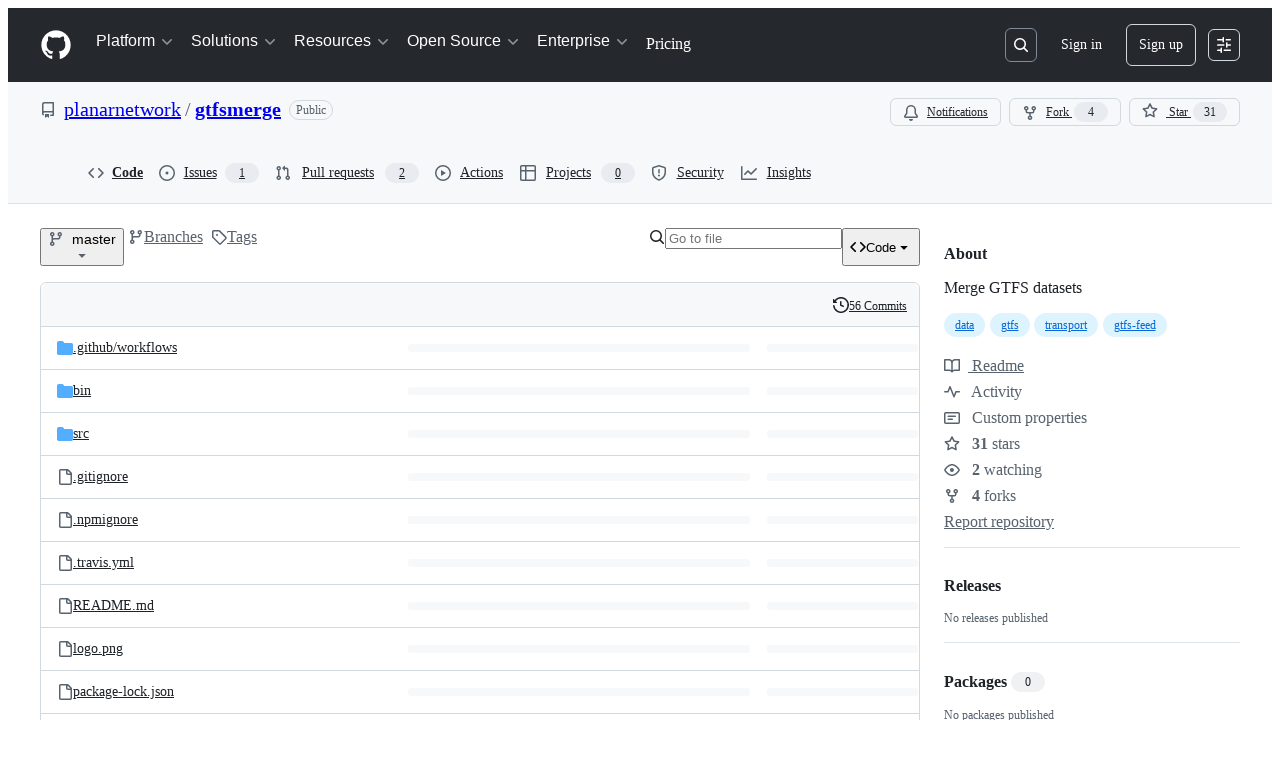

--- FILE ---
content_type: image/svg+xml;charset=utf-8
request_url: https://camo.githubusercontent.com/f3d2a4344bbe8b4586e8492bb1e0f173faec87103a9d57e0fcddc194a81609b3/68747470733a2f2f696d672e736869656c64732e696f2f6e706d2f762f677466736d657267652e7376673f7374796c653d666c61742d737175617265
body_size: -112
content:
<svg xmlns="http://www.w3.org/2000/svg" width="80" height="20" role="img" aria-label="npm: v2.1.1"><title>npm: v2.1.1</title><g shape-rendering="crispEdges"><rect width="35" height="20" fill="#555"/><rect x="35" width="45" height="20" fill="#007ec6"/></g><g fill="#fff" text-anchor="middle" font-family="Verdana,Geneva,DejaVu Sans,sans-serif" text-rendering="geometricPrecision" font-size="110"><text x="185" y="140" transform="scale(.1)" fill="#fff" textLength="250">npm</text><text x="565" y="140" transform="scale(.1)" fill="#fff" textLength="350">v2.1.1</text></g></svg>

--- FILE ---
content_type: application/javascript
request_url: https://github.githubassets.com/assets/94643-500a1ce728f1.js
body_size: 7372
content:
"use strict";(globalThis.webpackChunk_github_ui_github_ui=globalThis.webpackChunk_github_ui_github_ui||[]).push([[94643],{53419:(t,e,i)=>{let s;i.d(e,{BI:()=>m,Ti:()=>y,lA:()=>d,sX:()=>p});var a=i(70837),n=i(18679),r=i(82075),l=i(82518);let{getItem:o}=(0,r.A)("localStorage"),h="dimension_",u=["utm_source","utm_medium","utm_campaign","utm_term","utm_content","scid"];try{let t=(0,a.O)("octolytics");delete t.baseContext,s=new n.s(t)}catch{}function c(t){let e=(0,a.O)("octolytics").baseContext||{};if(e)for(let[t,i]of(delete e.app_id,delete e.event_url,delete e.host,Object.entries(e)))t.startsWith(h)&&(e[t.replace(h,"")]=i,delete e[t]);let i=document.querySelector("meta[name=visitor-payload]");for(let[t,s]of(i&&Object.assign(e,JSON.parse(atob(i.content))),new URLSearchParams(window.location.search)))u.includes(t.toLowerCase())&&(e[t]=s);return e.staff=(0,l.Xl)().toString(),Object.assign(e,t)}function d(t){s?.sendPageView(c(t))}function p(){return document.head?.querySelector('meta[name="current-catalog-service"]')?.content}function m(t,e={}){let i=p(),a=i?{service:i}:{};for(let[t,i]of Object.entries(e))null!=i&&(a[t]=`${i}`);s&&(c(a),s.sendEvent(t||"unknown",c(a)))}function y(t){return Object.fromEntries(Object.entries(t).map(([t,e])=>[t,JSON.stringify(e)]))}},73855:(t,e,i)=>{i.d(e,{CN:()=>SearchItem,P$:()=>QueryEvent,VJ:()=>h,dS:()=>FetchDataEvent,k8:()=>n,m4:()=>l,nM:()=>r,o7:()=>a,qi:()=>FilterItem,yk:()=>o});var s=i(50467);let a={DIRECTORY:"Search in this directory",ORG:"Search in this organization",OWNER:"Search in this owner",REPO:"Search in this repository",ENTERPRISE:"Search in this enterprise",GITHUB:"Search all of GitHub",GENERAL:"Submit search",COMMAND:"Run command",COPILOT_CHAT:"Start a new Copilot thread",COPILOT_SEARCH:"Search with Copilot",EXPLORE:"Learn More",DEFAULT:"Jump to"},n="Autocomplete";let FilterItem=class FilterItem extends Event{constructor({filter:t,value:e,name:i="",description:a="",inlineDescription:n=!1,priority:r=1/0,icon:l,avatar:o,action:h}){super("filter-item"),(0,s._)(this,"name",void 0),(0,s._)(this,"filter",void 0),(0,s._)(this,"value",void 0),(0,s._)(this,"description",void 0),(0,s._)(this,"inlineDescription",!1),(0,s._)(this,"action",void 0),(0,s._)(this,"priority",void 0),(0,s._)(this,"icon",void 0),(0,s._)(this,"avatar",void 0),this.filter=t,this.value=e,this.name=i,this.description=a,this.inlineDescription=n,this.priority=r,this.icon=l,this.avatar=o,this.action=h}};function r(t){return t instanceof Object}let l={Apps:"apps",Archived:"archived",Book:"book",Bookmark:"bookmark",Branch:"branch",Calendar:"calendar",Circle:"circle",Code:"code",CodeReview:"code-review",CodeSquare:"code-square",Comment:"comment",CommentDiscussion:"comment-discussion",Copilot:"copilot",CopilotError:"copilot-error",Codespaces:"codespaces",CreditCard:"credit-card",Default:"default",DeviceDesktop:"device-desktop",DeviceMobile:"device-mobile",Discussion:"discussion",Draft:"draft",FileCode:"file-code",Filter:"filter",Forbidden:"forbidden",Gift:"gift",Globe:"globe",Heart:"heart",History:"history",Issue:"issue",IssueOpened:"issue-opened",IssueClosed:"issueClosed",Iterations:"iterations",Mention:"mention",Merged:"merged",Milestone:"milestone",No:"no",Not:"not",Organization:"organization",Package:"package",Pencil:"pencil",Person:"person",Play:"play",PlusCircle:"plus-circle",Project:"project",PullRequest:"pullRequest",Question:"question",Reaction:"reaction",Repo:"repo",Rocket:"rocket",Search:"search",Server:"server",ShieldCheck:"shield-check",SingleSelect:"single-select",Sort:"sort",Tag:"tag",Team:"team",Telescope:"telescope",Trash:"trash",Workflow:"workflow"},o={Entity:"--color-prettylights-syntax-entity",Constant:"--color-prettylights-syntax-constant",Keyword:"--color-prettylights-syntax-keyword",Variable:"--color-prettylights-syntax-variable",String:"--color-prettylights-syntax-string"};let SearchItem=class SearchItem extends Event{constructor({id:t,priority:e,value:i,action:a,description:n="",icon:r,scope:l="DEFAULT",prefixText:o,prefixColor:h,isFallbackSuggestion:u,isUpdate:c}){super(c?"update-item":"search-item"),(0,s._)(this,"id",void 0),(0,s._)(this,"priority",void 0),(0,s._)(this,"value",void 0),(0,s._)(this,"action",void 0),(0,s._)(this,"description",void 0),(0,s._)(this,"icon",void 0),(0,s._)(this,"scope",void 0),(0,s._)(this,"prefixText",void 0),(0,s._)(this,"prefixColor",void 0),(0,s._)(this,"isFallbackSuggestion",void 0),this.id=t,this.priority=e,this.value=i,this.prefixText=o,this.prefixColor=h,this.action=a,this.description=n,this.icon=r,this.scope=l,this.isFallbackSuggestion=u||!1}};let h={Normal:"normal",Entity:"entity",Constant:"constant",FilterValue:"filter-value"};let FetchDataEvent=class FetchDataEvent extends Event{constructor(t){super("fetch-data"),(0,s._)(this,"fetchPromise",void 0),this.fetchPromise=t}};let QueryEvent=class QueryEvent extends Event{toString(){return this.rawQuery}constructor(t,e,i){super("query"),(0,s._)(this,"parsedQuery",void 0),(0,s._)(this,"rawQuery",void 0),(0,s._)(this,"parsedMetadata",void 0),this.parsedQuery=t,this.rawQuery=e,this.parsedMetadata=i}};Event},76999:(t,e,i)=>{i.d(e,{XX:()=>s.XX,_3:()=>s._3,qy:()=>s.qy});var s=i(31143)},94643:(t,e,i)=>{i.d(e,{CN:()=>m.CN,MK:()=>QueryBuilderElement,dS:()=>m.dS,m4:()=>m.m4,qi:()=>m.qi});var s=i(35750),a=i(18150),n=i(85242),r=i(88243),l=i(16213),o=i(50467),h=i(31635),u=i(39595),c=i(35908),d=i(53419),p=i(76999),m=i(73855);let FeedbackEvent=class FeedbackEvent extends Event{constructor(t,e,i){super("query-builder-feedback",{bubbles:!0,cancelable:!0}),(0,o._)(this,"key",void 0),(0,o._)(this,"text",void 0),(0,o._)(this,"data",void 0),this.key=t,this.text=e,this.data=i}};let y=(t,e)=>t.priority-e.priority;var v=new WeakMap,_=new WeakMap,f=new WeakMap,g=new WeakMap,b=new WeakMap,w=new WeakMap,$=new WeakMap,L=new WeakMap,I=new WeakMap,C=new WeakMap,A=new WeakMap,k=new WeakMap,E=new WeakMap,q=new WeakMap,S=new WeakMap,x=new WeakMap,W=new WeakMap,M=new WeakMap,F=new WeakMap,B=new WeakMap,P=new WeakMap,T=new WeakMap,Q=new WeakSet,O=new WeakMap,R=new WeakMap,V=new WeakSet,D=new WeakSet,N=new WeakSet,z=new WeakSet,j=new WeakSet,J=new WeakSet,U=new WeakSet,X=new WeakSet,K=new WeakSet,H=new WeakSet,G=new WeakSet,Y=new WeakSet,Z=new WeakSet;let QueryBuilderElement=class QueryBuilderElement extends HTMLElement{get input(){return(0,u.FB)(this,"input")}get styledInputContent(){return(0,u.FB)(this,"styledInputContent")}get styledInputContainer(){return(0,u.FB)(this,"styledInputContainer")}get styledInput(){return(0,u.FB)(this,"styledInput")}get overlay(){return(0,u.FB)(this,"overlay")}get sizer(){return(0,u.FB)(this,"sizer")}get clearButton(){return(0,u.FB)(this,"clearButton")}get resultsList(){return(0,u.FB)(this,"resultsList")}get screenReaderFeedback(){return(0,u.FB)(this,"screenReaderFeedback")}get query(){return this.input.value}get i18n(){return{suggestion:"suggestion",suggestions:"suggestions",clear_search:"Input cleared."}}navigate(t){let e=t?.target?.closest("li"),i=(0,r._)(this,Q,tt).call(this,e);i&&((0,d.BI)("query-builder-element.click",{url:i}),this.dispatchEvent(new CustomEvent("query-builder:navigate",{bubbles:!0,detail:{url:i}})),t instanceof MouseEvent&&(t.metaKey||t.ctrlKey)?window.open(i):window.location.href=i)}get closed(){return this.overlay&&this.overlay.hasAttribute("hidden")}set closed(t){if(t)this.closed||(this.overlay&&(this.overlay.hidden=!0),this.input.setAttribute("aria-expanded","false"),(0,s._)(this,v)?.clearSelection());else{if(!this.closed)return;this.overlay&&(this.overlay.hidden=!1),this.input.setAttribute("aria-expanded","true")}}show(){this.closed=!1,this.overlay?.scrollIntoView?.({behavior:"smooth",block:"nearest"})}hide(){"false"===this.resultsList.getAttribute("data-persist-list")&&(this.closed=!0)}initialize(t,e){for(let i of(this.parser=t,(0,n._)(this,T,!0),(0,n._)(this,B,!0),e))this.attachProvider(i);(0,n._)(this,B,!1),(0,n._)(this,g,e.reduce((t,e)=>({...t,[e.value]:e}),{}))}detachElementDefinitionReadyForProviders(){this.removeEventListener("query-builder:ready-to-request-provider",this.elementDefinitionReadyForProviders)}connectedCallback(){(0,s._)(this,w)?.abort();let{signal:t}=(0,n._)(this,w,new AbortController);t.addEventListener("abort",()=>{(0,n._)(this,g,{})}),(0,n._)(this,E,this.input.getAttribute("id")),this.hasAttribute("defer-request-providers")||(document.addEventListener("query-builder:ready-to-request-provider",this.elementDefinitionReadyForProviders,!0),this.readyForRequestProviders())}readyForRequestProviders(){(0,r._)(this,Z,tp).call(this)>0&&(0,s._)(this,P)||((0,n._)(this,v,(0,s._)(this,v)||new c.A(this.input,this.resultsList,{tabInsertsSuggestions:!1})),this.requestProviders())}async requestProviders(){(0,n._)(this,P,!0),await Promise.resolve(),(0,n._)(this,B,!0),this.dispatchEvent(new Event("query-builder:request-provider",{bubbles:!0})),(0,n._)(this,B,!1),(0,n._)(this,S,new Map);let t=this.parseInputValue();this.styleInputText(t),this.toggleClearButtonVisibility()}parseInputValue(){return this.parsedMetadata=this.parser.parse(this.input.value,this.input.selectionStart||0),this.parser.flatten(this.parsedMetadata)}attachProvider(t){if(!(0,s._)(this,w))return;let{signal:e}=(0,s._)(this,w);if(!(0,s._)(this,B))throw Error("Can't attach providers after the query builder has been connected");(0,s._)(this,g)[t.value]||((0,s._)(this,g)[t.value]=t,"filter"===t.type?((0,s._)(this,b).add(t.value),t.addEventListener("filter-item",e=>{(0,s._)(this,O).call(this,(0,s._)(this,k),t),(0,s._)(this,k).get(t)?.push(e),(0,r._)(this,V,te).call(this)},{signal:e}),t.addEventListener("show",()=>{(0,s._)(this,A).add(t),(0,r._)(this,V,te).call(this)},{signal:e}),t.addEventListener("fetch-data",async t=>{let e=new Promise(t=>setTimeout(t,(0,s._)(this,M)));(0,n._)(this,F,Promise.race([Promise.all([(0,s._)(this,F),t.fetchPromise]),e]));let i=(0,s._)(this,F);try{await i}catch(t){if("AbortError"!==t.name)throw(0,n._)(this,F,!1),t}i===(0,s._)(this,F)&&((0,n._)(this,F,!1),(0,r._)(this,V,te).call(this),this.updateVisibility())},{signal:e})):(t.addEventListener("fetch-data",async e=>{(0,s._)(this,C).delete(t),await e.fetchPromise,(0,s._)(this,L).set(t,(0,s._)(this,I).get(t)||[]),(0,s._)(this,I).delete(t),(0,r._)(this,V,te).call(this)}),t.addEventListener("search-item",e=>{(0,s._)(this,O).call(this,(0,s._)(this,L),t),(0,s._)(this,I).has(t)?(0,s._)(this,I).get(t)?.push(e):((0,s._)(this,C).has(t)&&((0,s._)(this,L).set(t,[]),(0,s._)(this,C).delete(t)),(0,s._)(this,L).get(t)?.push(e),(0,r._)(this,V,te).call(this))},{signal:e}),t.addEventListener("update-item",e=>{let i=(0,s._)(this,L).get(t);if(!i)return;let a=i.findIndex(t=>t.id===e.id);a<0||(i[a]=e,(0,r._)(this,V,te).call(this))},{signal:e})))}disconnectedCallback(){(0,s._)(this,w)?.abort()}comboboxCommit(t){let e=t.target,i=e?.getAttribute("data-type"),s=e?.getAttribute("data-value")||"",a=e?.getAttribute("data-replace-query-with")||"",n=parseInt(e?.getAttribute("data-move-caret-to")||"0")||0,r=this.parseInputValue();if("url-result"===i);else if("filter-result"===i)r.pop(),r.push({type:"filter",filter:s,value:""});else if("command-result"===i){let t=e.getAttribute("data-command-name")||"",i=JSON.parse(e.getAttribute("data-command-payload")||"{}");this.dispatchEvent(new CustomEvent(t,{detail:i}))}else if("query-result"===i)if(a)this.input.value=a,this.input.focus(),r=void 0;else{let t=this.parser.flatten(this.parser.parse(s,0));r.push(...t),r.push({type:"text",value:""})}else"filter-item"===i&&(a?(this.input.value=a,this.input.focus(),r=void 0):this.addSelectedItemToFilter(s,r));if(this.parseQuery(r),a){let t=-1===n?this.input.value.length:n;this.input.setSelectionRange(t,t)}this.input.removeAttribute("aria-activedescendant")}addSelectedItemToFilter(t,e){let i=/\s/.test(t),s=e.pop();if(s?.type==="filter"){let a=s.value.split(",");a.pop(),a.push(i?`"${t}"`:t),e.push({type:"filter",filter:s?.filter,value:a.join(",")}),e.push({type:"text",value:""})}else s&&e.push(s)}async inputChange(){await this.parseQuery()}inputBlur(){(clearTimeout(this.focusTimeout),(0,s._)(this,_))?(0,n._)(this,_,!1):(this.styledInput.classList.remove((0,s._)(this,q)),this.input.removeAttribute("aria-activedescendant"),this.hide())}resultsMousedown(){(0,n._)(this,_,!0)}async inputFocus(){this.styledInput.classList.add((0,s._)(this,q)),this.readyForRequestProviders(),(0,s._)(this,v).start();let t=this.input.value;this.lastParsedQuery&&this.lastParsedQuery===this.input.value||await this.parseQuery(),this.closed&&this.input.value===t&&this.input.setSelectionRange(0,this.input.value.length),this.focusTimeout?clearTimeout(this.focusTimeout):this.focusTimeout=setTimeout(()=>{this.input.focus()},this.FOCUS_TIMEOUT_VALUE)}moveCaretToEndOfInput(){this.input.setSelectionRange(this.input.value.length,this.input.value.length)}hasFocus(){return this.styledInput.classList.contains((0,s._)(this,q))}inputKeydown(t){let e=t.key;if("Escape"===e)this.hide();else if("Enter"===e){let e=this.resultsList.querySelector('[aria-selected="true"], [data-combobox-option-default="true"]');if(!e||"true"===e.getAttribute("aria-disabled"))return;let i=(0,r._)(this,Q,tt).call(this,e);if(!i)return;t.ctrlKey||t.metaKey?window.open(i):window.location.href=i}}inputSubmit(){this.hide()}clearButtonFocus(t){let e=t.relatedTarget;e&&e===this.input&&this.show()}clearButtonBlur(){this.hide()}toggleClearButtonVisibility(){if(this.clearButton)if(""!==this.input.value){if(!1===this.clearButton.hidden)return;this.clearButton.hidden=!1}else this.clearButton.hidden=!0}updateVisibility(){this.hasFocus()&&((0,s._)(this,k).size>0||(0,s._)(this,L).size>0||(0,s._)(this,A).size>0?this.show():(0,s._)(this,F)||this.hide())}getLeadingVisual(t,e){if(e){let t="org"===e.type?"avatar avatar-1 avatar-small":"avatar avatar-1 avatar-small circle";return(0,p.qy)`<img src="${e.url}" alt="" role="presentation" class="${t}" />`}if(t&&(0,m.nM)(t))return(0,p.qy)([t.html]);let i=document.getElementById(`${t}-icon`);return(0,p.qy)([i?.innerHTML])}updateScreenReaderFeedback(t){let e=new FeedbackEvent("NEW_RESULTS",t,{});this.dispatchEvent(e),this.screenReaderFeedback.textContent=e.text}async clear(){this.dispatchEvent(new CustomEvent("query-builder:clear",{bubbles:!0,cancelable:!0}))&&await this.clearInput()}async clearInput({focusInput:t=!0}={}){await this.parseQuery([],t),(0,n._)(this,f,!0)}async parseQuery(t,e=!0){(0,s._)(this,$)?.abort();let{signal:i}=(0,n._)(this,$,new AbortController);if(t){let e=t.map(t=>"filter"===t.type?`${t.filter}:${t.value}`:t.value).join((0,s._)(this,T)?"":" "),i=Object.getOwnPropertyDescriptor(Object.getPrototypeOf(this.input),"value")?.set;i?i?.call(this.input,e):this.input.value=e,this.input.dispatchEvent(new Event("change",{bubbles:!0}))}else t=this.parseInputValue();if(this.lastParsedQuery=this.input.value,await new Promise(t=>requestAnimationFrame(t)),i.aborted||(this.styleInputText(t),e&&this.input.focus(),await new Promise(t=>setTimeout(t,100)),i.aborted))return;for(let t of(0,s._)(this,L).keys())(0,s._)(this,C).add(t);(0,s._)(this,k).clear(),(0,s._)(this,A).clear();let a=new m.P$(t,this.input.value,this.parsedMetadata);this.dispatchEvent(a);let l=!1;for(let t of(0,s._)(this,C).keys())(0,s._)(this,L).delete(t),(0,s._)(this,C).delete(t),l=!0;l&&(0,r._)(this,V,te).call(this),this.updateVisibility()}styleInputText(t){(0,r._)(this,G,tc).call(this,this.input.value);let e=document.createDocumentFragment();for(let i of t){let t=document.createElement("span"),a=document.createElement("span");a.textContent=" ";let n=!(0,s._)(this,T);if("filter"===i.type){let{filter:e,value:s}=i,r=document.createElement("span");t.setAttribute("data-type","filter-expression"),r.setAttribute("data-type","filter"),r.textContent=e;let l=document.createElement("span");l.textContent=this.filterKey;let o=document.createElement("span");o.setAttribute("data-type","filter-value"),o.textContent=s,t.appendChild(r),t.appendChild(l),t.appendChild(o),n&&t.appendChild(a)}else n?t.textContent=`${i.value} `:t.textContent=i.value,i.style===m.VJ.Constant?t.classList.add("qb-constant"):i.style===m.VJ.Entity?t.classList.add("qb-entity"):i.style===m.VJ.FilterValue&&t.classList.add("qb-filter-value");e.append(t),(0,r._)(this,Y,td).call(this)}this.styledInputContent.replaceChildren(e)}constructor(...t){super(...t),(0,l._)(this,Q),(0,l._)(this,V),(0,l._)(this,D),(0,l._)(this,N),(0,l._)(this,z),(0,l._)(this,j),(0,l._)(this,J),(0,l._)(this,U),(0,l._)(this,X),(0,l._)(this,K),(0,l._)(this,H),(0,l._)(this,G),(0,l._)(this,Y),(0,l._)(this,Z),(0,a._)(this,v,{writable:!0,value:void 0}),(0,a._)(this,_,{writable:!0,value:!1}),(0,a._)(this,f,{writable:!0,value:!1}),(0,a._)(this,g,{writable:!0,value:{}}),(0,a._)(this,b,{writable:!0,value:new Set}),(0,a._)(this,w,{writable:!0,value:null}),(0,a._)(this,$,{writable:!0,value:null}),(0,a._)(this,L,{writable:!0,value:new Map}),(0,a._)(this,I,{writable:!0,value:new Map}),(0,a._)(this,C,{writable:!0,value:new Set}),(0,a._)(this,A,{writable:!0,value:new Set}),(0,a._)(this,k,{writable:!0,value:new Map}),(0,a._)(this,E,{writable:!0,value:void 0}),(0,a._)(this,q,{writable:!0,value:"QueryBuilder-focus"}),(0,a._)(this,S,{writable:!0,value:new Map}),(0,a._)(this,x,{writable:!0,value:new Map}),(0,a._)(this,W,{writable:!0,value:150}),(0,a._)(this,M,{writable:!0,value:3e3}),(0,a._)(this,F,{writable:!0,value:!1}),(0,a._)(this,B,{writable:!0,value:!1}),(0,a._)(this,P,{writable:!0,value:!1}),(0,o._)(this,"parser",{parse:(0,r._)(this,H,tu).bind(this),flatten:t=>t}),(0,o._)(this,"parsedMetadata",void 0),(0,o._)(this,"renderSingularItemNames",!1),(0,a._)(this,T,{writable:!0,value:!1}),(0,o._)(this,"lastParsedQuery",void 0),(0,o._)(this,"FOCUS_TIMEOUT_VALUE",100),(0,o._)(this,"minWidth",300),(0,o._)(this,"elementDefinitionReadyForProviders",t=>{t.detail.id===(0,s._)(this,E)&&(this.readyForRequestProviders(),t.stopImmediatePropagation())}),(0,a._)(this,O,{writable:!0,value:(t,e)=>{t.has(e)||t.set(e,[])}}),(0,a._)(this,R,{writable:!0,value:!1})}};function tt(t){if(!t)return;let e=t.getAttribute("id");if(e)return(0,s._)(this,x).get(e)}function te(){(0,s._)(this,R)||((0,n._)(this,R,!0),this.toggleClearButtonVisibility(),(0,n._)(this,R,!1),(0,r._)(this,z,ta).call(this))}function ti(){if(0!==(0,s._)(this,A).size)return(0,p.qy)`<li role="presentation" class="ActionList-sectionDivider">
      <h3 role="presentation" class="ActionList-sectionDivider-title p-2 text-left" aria-hidden="true">
        Suggested filters
      </h3>
      <ul role="presentation">
        ${[...(0,s._)(this,A)].sort(y).map(t=>(0,r._)(this,X,to).call(this,t))}
      </ul>
    </li>`}function ts(t,e=!1){let i=[],a=this.parseInputValue().at(-1);if("filter"===t.type?t.manuallyDetermineFilterEligibility?i=(0,s._)(this,k).get(t)?.sort(y).map(t=>(0,r._)(this,K,th).call(this,t))||[]:a?.type==="filter"&&(i=(0,s._)(this,k).get(t)?.filter(t=>t.filter===a.filter).sort(y).map(t=>(0,r._)(this,K,th).call(this,t))||[]):i=[...(0,s._)(this,L).get(t)||[]].filter(t=>t.isFallbackSuggestion===e).sort(y).map(t=>(0,r._)(this,J,tr).call(this,t)),i.length)if(""===t.name)return(0,p.qy)`<li role="presentation" class="ActionList-sectionDivider">
        <ul role="presentation">
          ${i}
        </ul>
      </li>`;else return(0,p.qy)`<li role="presentation" class="ActionList-sectionDivider">
        <h3
          role="presentation"
          class="ActionList-sectionDivider-title QueryBuilder-sectionTitle p-2 text-left"
          aria-hidden="true"
        >
          ${t.name}
        </h3>
        <ul role="presentation">
          ${i}
        </ul>
      </li>`}function ta(){let t;(0,s._)(this,x).clear();let e=Object.values((0,s._)(this,g)).sort((t,e)=>t.priority-e.priority).map(t=>(0,r._)(this,N,ts).call(this,t)).filter(t=>void 0!==t);(0,s._)(this,F)||0!==e.length||(e=Object.values((0,s._)(this,g)).sort((t,e)=>t.priority-e.priority).map(t=>(0,r._)(this,N,ts).call(this,t,!0)).filter(t=>void 0!==t));let i=(0,r._)(this,D,ti).call(this);i&&e.push(i),0===e.length?(0,s._)(this,F)||(this.resultsList.textContent="",(0,p.XX)((0,p.qy)``,this.resultsList)):(0,p.XX)((0,p.qy)`${e.map((t,i)=>i===e.length-1?t:(0,p.qy)`${t}
                <li aria-hidden="true" class="ActionList-sectionDivider"></li>`)}`,this.resultsList);let a=this.resultsList.querySelectorAll('[role="option"]').length,l=1===a?this.i18n.suggestion:this.i18n.suggestions;t=`${a} ${l}.`,(0,s._)(this,f)&&(t=`${this.i18n.clear_search} ${t}`,(0,n._)(this,f,!1)),this.screenReaderFeedback.textContent===t&&(t+="\xa0"),setTimeout(()=>this.updateScreenReaderFeedback(t),(0,s._)(this,W))}function tn(t){if(t)return t.replace(/\s/g,"-").toLowerCase()}function tr({value:t,prefixText:e,prefixColor:i,target:a,action:n,description:l,icon:o,scope:h}){if("url"in n){let u="GENERAL"===h?`${m.o7[h]}`:`jump to this ${a.singularItemName}`,c=l?`, ${l}`:"",d=`${e?`${e} `:""}${t}${c}, ${u}`,y=`${(0,s._)(this,E)||"search-item"}-result-${(0,r._)(this,j,tn).call(this,t)}`;(0,s._)(this,x).set(y,n.url);let v=null;return e&&(v=(0,p.qy)`
          <span>
            <div class="d-inline-flex position-relative">
              <div
                class="position-absolute rounded-1 flex-items-stretch height-full width-full"
                style="opacity: 0.1; background-color: var(${i})"
              ></div>
              <div class="px-1" style="color: var(${i})">${e}</div>
            </div>
            ${(0,r._)(this,U,tl).call(this,t)}
          </span>
        `),(0,p.qy)`<li
        role="option"
        class="ActionListItem"
        data-type="url-result"
        id="${y}"
        data-value="${t}"
        aria-label="${d}"
        data-href="${n.url}"
        data-action="click:query-builder#navigate"
      >
        <span class="QueryBuilder-ListItem-link ActionListContent ActionListContent--visual16 QueryBuilder-ListItem">
          ${o?(0,p.qy)`<span id="${y}--leading" class="ActionListItem-visual ActionListItem-visual--leading">
                ${this.getLeadingVisual(o)}
              </span>`:null}
          <span class="ActionListItem-descriptionWrap">
            <span class="ActionListItem-label text-normal"> ${v||(0,r._)(this,U,tl).call(this,t)} </span>
            ${l?(0,p.qy)`<span class="ActionListItem-description">${l}</span>`:null}
          </span>

          <span aria-hidden="true" class="ActionListItem-description QueryBuilder-ListItem-trailing"
            >${m.o7[h]}</span
          >
        </span>
      </li>`}if("commandName"in n){let e=m.o7[h]||m.o7.COMMAND,i=l?`, ${l}`:"",a=`${t}${i}, ${e}`;return(0,p.qy)`<li
        role="option"
        class="ActionListItem"
        data-type="command-result"
        id="${(0,s._)(this,E)||"search-item"}-result-${(0,r._)(this,j,tn).call(this,t)}"
        data-value="${t}"
        data-command-name="${n.commandName}"
        data-command-payload="${JSON.stringify(n.data)}"
        aria-label="${a}"
      >
        <span class="ActionListContent ActionListContent--visual16 QueryBuilder-ListItem">
          ${o?(0,p.qy)`<span
                id="${(0,s._)(this,E)||"search-item"}-result-${(0,r._)(this,j,tn).call(this,t)}--leading"
                class="ActionListItem-visual ActionListItem-visual--leading"
              >
                ${this.getLeadingVisual(o)}
              </span>`:null}
          <span class="ActionListItem-descriptionWrap">
            <span class="ActionListItem-label text-normal"> ${(0,r._)(this,U,tl).call(this,t)} </span>
            ${l?(0,p.qy)`<span class="ActionListItem-description">${l}</span>`:null}
          </span>

          <span aria-hidden="true" class="ActionListItem-description QueryBuilder-ListItem-trailing"
            >${e}</span
          >
        </span>
      </li>`}{let e="",i=0;"replaceQueryWith"in n&&(e=n.replaceQueryWith,i=n.moveCaretTo);let a="query"in n?m.o7[h]:m.k8;return(0,p.qy)` <li
        role="option"
        class="ActionListItem"
        data-type="query-result"
        data-value="${t}"
        aria-label="${t}${l?`, ${l}`:""}"
        data-replace-query-with="${e}"
        data-move-caret-to="${i}"
        id="${(0,s._)(this,E)||"search-item"}-result-${(0,r._)(this,j,tn).call(this,t)}"
      >
        <span class="ActionListContent ActionListContent--visual16 QueryBuilder-ListItem">
          ${o?(0,p.qy)`<span
                id="${(0,s._)(this,E)||"search-item"}-result-${(0,r._)(this,j,tn).call(this,t)}--leading"
                class="ActionListItem-visual ActionListItem-visual--leading"
              >
                ${this.getLeadingVisual(o)}
              </span>`:null}
          <span class="ActionListItem-descriptionWrap">
            <span class="ActionListItem-label text-normal">${(0,r._)(this,U,tl).call(this,t)}</span>
            ${l?(0,p.qy)`<span class="ActionListItem-description">${l}</span>`:null}
          </span>

          ${(0,s._)(this,L).size>0?(0,p.qy)`<span aria-hidden="true" class="ActionListItem-description QueryBuilder-ListItem-trailing"
                >${a}</span
              >`:(0,p.qy)``}
        </span>
      </li>`}}function tl(t){let e=this.parser.flatten(this.parser.parse(t,0)),i=!(0,s._)(this,T),a=[];for(let t of e)if("filter"===t.type)a.push((0,p.qy)`<span>${t.filter}:</span
            ><span data-type="filter-value">${t.value}${i?" ":""}</span>`);else{let e="";t.style===m.VJ.Constant?e="qb-constant":t.style===m.VJ.Entity?e="qb-entity":t.style===m.VJ.FilterValue&&(e="qb-filter-value"),a.push((0,p.qy)`<span class="${e}">${t.value}${i?" ":""}</span>`)}return a}function to({singularItemName:t,icon:e,description:i,value:a}){let n=i?`, ${i}`:"",l=`${this.renderSingularItemNames?t:a}${n}`;return(0,p.qy)` <li
      role="option"
      class="ActionListItem"
      data-type="filter-result"
      data-value="${a}"
      id="${(0,s._)(this,E)||"filter"}-result-${(0,r._)(this,j,tn).call(this,a)}"
      aria-label="${l}, filter"
    >
      <span class="ActionListContent ActionListContent--visual16 QueryBuilder-ListItem">
        ${e?(0,p.qy)`<span
              id="${(0,s._)(this,E)||"filter"}-result-${(0,r._)(this,j,tn).call(this,a)}--leading"
              class="ActionListItem-visual ActionListItem-visual--leading"
            >
              ${this.getLeadingVisual(e)}
            </span>`:null}
        <span class="ActionListItem-descriptionWrap">
          <span class="ActionListItem-label text-normal">
            ${this.renderSingularItemNames?t:`${a}:`}
          </span>
          ${i?(0,p.qy)`<span class="ActionListItem-description">${i}</span>`:null}
        </span>

        ${(0,s._)(this,L).size>0?(0,p.qy)`<span aria-hidden="true" class="ActionListItem-description QueryBuilder-ListItem-trailing"
              >${m.k8}</span
            >`:(0,p.qy)``}
      </span>
    </li>`}function th({name:t,value:e,target:i,icon:a,avatar:n,description:l,inlineDescription:o,action:h}){let u=t&&t.length>0?t:e,c=l?`, ${l}`:"",d=i.singularItemName?`${u}${c}, autocomplete this ${i.singularItemName}`:`${u}${c}, ${i.name}`,y="",v=0;return h&&"replaceQueryWith"in h&&(y=h.replaceQueryWith,v=h.moveCaretTo),(0,p.qy)` <li
      role="option"
      class="ActionListItem"
      data-type="filter-item"
      data-replace-query-with="${y}"
      data-move-caret-to="${v}"
      data-value="${e}"
      id="${(0,s._)(this,E)||"filter-item"}-result-${(0,r._)(this,j,tn).call(this,e)}"
      aria-label="${d}"
    >
      <span class="ActionListContent ActionListContent--visual16 QueryBuilder-ListItem">
        ${a?(0,p.qy)`<span
              id="${(0,s._)(this,E)||"filter-item"}-result-${(0,r._)(this,j,tn).call(this,e)}--leading"
              class="ActionListItem-visual ActionListItem-visual--leading"
            >
              ${this.getLeadingVisual(a,n)}
            </span>`:null}
        <span class="${o?"ActionListItem-descriptionWrap-inline":"ActionListItem-descriptionWrap"}">
          <span class="ActionListItem-label text-normal">${u}</span>
          ${l?(0,p.qy)`<span class="ActionListItem-description">${l}</span>`:null}
        </span>

        ${(0,s._)(this,L).size>0?(0,p.qy)`<span aria-hidden="true" class="ActionListItem-description QueryBuilder-ListItem-trailing"
              >${m.k8}</span
            >`:(0,p.qy)``}
      </span>
    </li>`}function tu(t){let e=(0,s._)(this,S).get(t);if(e)return e.slice();{let e=[];for(let i of t.split(/\s(?=(?:[^"]*"[^"]*")*[^"]*$)/g)){let t=i.indexOf(this.filterKey);if(t>0){let a=i.substring(0,t),n=i.substring(t+1);e.push((0,s._)(this,b).has(a)?{type:"filter",filter:a,value:n}:{type:"text",value:i})}else e.push({type:"text",value:i})}return(0,s._)(this,S).set(t,[...e]),e}}function tc(t){if(this.sizer.textContent="",null!==this.input.selectionStart&&this.input.selectionStart===this.input.selectionEnd){let e=this.input.selectionStart,i=document.createElement("span");this.sizer.append(t.substring(0,e),i,t.substring(e))}else this.sizer.textContent=t}function td(){let t=this.minWidth;requestAnimationFrame(()=>{let e=this.sizer.querySelector("span");e&&(e.offsetLeft<this.styledInputContainer.scrollLeft?this.styledInputContainer.scrollLeft=e.offsetLeft-t:e.offsetLeft>this.styledInputContainer.scrollLeft+this.styledInputContainer.clientWidth&&(this.styledInputContainer.scrollLeft=e.offsetLeft-this.styledInputContainer.clientWidth+t));let i=Math.max(this.sizer.scrollWidth+2,2*(""===this.input.value),t);this.input.style.width=`${i}px`})}function tp(){return Object.keys((0,s._)(this,g)).length}(0,h.Cg)([u.CF],QueryBuilderElement.prototype,"filterKey",void 0),(0,h.Cg)([u.CF],QueryBuilderElement.prototype,"minWidth",void 0),QueryBuilderElement=(0,h.Cg)([u.p_],QueryBuilderElement)}}]);
//# sourceMappingURL=94643-e1d52e600270.js.map

--- FILE ---
content_type: application/javascript
request_url: https://github.githubassets.com/assets/77601-c7fa077e6511.js
body_size: 3782
content:
"use strict";(globalThis.webpackChunk_github_ui_github_ui=globalThis.webpackChunk_github_ui_github_ui||[]).push([[16481,26957,38862,42047,49338,50767,61243,64428,71719,73148,77251,77601,83624,94100],{18679:(e,t,n)=>{n.d(t,{s:()=>AnalyticsClient});let r=["utm_source","utm_medium","utm_campaign","utm_term","utm_content","scid"];var i=n(36301);let AnalyticsClient=class AnalyticsClient{constructor(e){this.options=e}get collectorUrl(){return this.options.collectorUrl}get clientId(){return this.options.clientId?this.options.clientId:(0,i.y)()}createEvent(e){return{page:location.href,title:document.title,context:{...this.options.baseContext,...function(){let e={};try{for(let[t,n]of new URLSearchParams(window.location.search)){let i=t.toLowerCase();r.includes(i)&&(e[i]=n)}return e}catch(e){return{}}}(),...e}}}sendPageView(e){let t=this.createEvent(e);this.send({page_views:[t]})}sendEvent(e,t){let n={...this.createEvent(t),type:e};this.send({events:[n]})}send({page_views:e,events:t}){let n=JSON.stringify({client_id:this.clientId,page_views:e,events:t,request_context:{referrer:function(){let e;try{e=window.top.document.referrer}catch(t){if(window.parent)try{e=window.parent.document.referrer}catch(e){}}return""===e&&(e=document.referrer),e}(),user_agent:navigator.userAgent,screen_resolution:function(){try{return`${screen.width}x${screen.height}`}catch(e){return"unknown"}}(),browser_resolution:function(){let e=0,t=0;try{return"number"==typeof window.innerWidth?(t=window.innerWidth,e=window.innerHeight):null!=document.documentElement&&null!=document.documentElement.clientWidth?(t=document.documentElement.clientWidth,e=document.documentElement.clientHeight):null!=document.body&&null!=document.body.clientWidth&&(t=document.body.clientWidth,e=document.body.clientHeight),`${t}x${e}`}catch(e){return"unknown"}}(),browser_languages:navigator.languages?navigator.languages.join(","):navigator.language||"",pixel_ratio:window.devicePixelRatio,timestamp:Date.now(),tz_seconds:-60*new Date().getTimezoneOffset()}});try{if(navigator.sendBeacon)return void navigator.sendBeacon(this.collectorUrl,n)}catch{}fetch(this.collectorUrl,{method:"POST",cache:"no-cache",headers:{"Content-Type":"application/json"},body:n,keepalive:!1})}}},31635:(e,t,n)=>{n.d(t,{AQ:()=>l,Cg:()=>i,Me:()=>c,N3:()=>o,Tt:()=>r,xN:()=>u});function r(e,t){var n={};for(var r in e)Object.prototype.hasOwnProperty.call(e,r)&&0>t.indexOf(r)&&(n[r]=e[r]);if(null!=e&&"function"==typeof Object.getOwnPropertySymbols)for(var i=0,r=Object.getOwnPropertySymbols(e);i<r.length;i++)0>t.indexOf(r[i])&&Object.prototype.propertyIsEnumerable.call(e,r[i])&&(n[r[i]]=e[r[i]]);return n}function i(e,t,n,r){var i,o=arguments.length,l=o<3?t:null===r?r=Object.getOwnPropertyDescriptor(t,n):r;if("object"==typeof Reflect&&"function"==typeof Reflect.decorate)l=Reflect.decorate(e,t,n,r);else for(var c=e.length-1;c>=0;c--)(i=e[c])&&(l=(o<3?i(l):o>3?i(t,n,l):i(t,n))||l);return o>3&&l&&Object.defineProperty(t,n,l),l}function o(e){return this instanceof o?(this.v=e,this):new o(e)}function l(e,t,n){if(!Symbol.asyncIterator)throw TypeError("Symbol.asyncIterator is not defined.");var r,i=n.apply(e,t||[]),l=[];return r=Object.create(("function"==typeof AsyncIterator?AsyncIterator:Object).prototype),c("next"),c("throw"),c("return",function(e){return function(t){return Promise.resolve(t).then(e,s)}}),r[Symbol.asyncIterator]=function(){return this},r;function c(e,t){i[e]&&(r[e]=function(t){return new Promise(function(n,r){l.push([e,t,n,r])>1||u(e,t)})},t&&(r[e]=t(r[e])))}function u(e,t){try{var n;(n=i[e](t)).value instanceof o?Promise.resolve(n.value.v).then(a,s):h(l[0][2],n)}catch(e){h(l[0][3],e)}}function a(e){u("next",e)}function s(e){u("throw",e)}function h(e,t){e(t),l.shift(),l.length&&u(l[0][0],l[0][1])}}function c(e){var t,n;return t={},r("next"),r("throw",function(e){throw e}),r("return"),t[Symbol.iterator]=function(){return this},t;function r(r,i){t[r]=e[r]?function(t){return(n=!n)?{value:o(e[r](t)),done:!1}:i?i(t):t}:i}}function u(e){if(!Symbol.asyncIterator)throw TypeError("Symbol.asyncIterator is not defined.");var t,n=e[Symbol.asyncIterator];return n?n.call(e):(e=function(e){var t="function"==typeof Symbol&&Symbol.iterator,n=t&&e[t],r=0;if(n)return n.call(e);if(e&&"number"==typeof e.length)return{next:function(){return e&&r>=e.length&&(e=void 0),{value:e&&e[r++],done:!e}}};throw TypeError(t?"Object is not iterable.":"Symbol.iterator is not defined.")}(e),t={},r("next"),r("throw"),r("return"),t[Symbol.asyncIterator]=function(){return this},t);function r(n){t[n]=e[n]&&function(t){return new Promise(function(r,i){var o,l,c;o=r,l=i,c=(t=e[n](t)).done,Promise.resolve(t.value).then(function(e){o({value:e,done:c})},l)})}}}"function"==typeof SuppressedError&&SuppressedError},50467:(e,t,n)=>{n.d(t,{_:()=>r});function r(e,t,n){return t in e?Object.defineProperty(e,t,{value:n,enumerable:!0,configurable:!0,writable:!0}):e[t]=n,e}},50515:(e,t,n)=>{n.d(t,{JC:()=>w,KK:()=>SequenceTracker,Vy:()=>l,ai:()=>g,rd:()=>s});let Leaf=class Leaf{constructor(e){this.children=[],this.parent=e}delete(e){let t=this.children.indexOf(e);return -1!==t&&(this.children=this.children.slice(0,t).concat(this.children.slice(t+1)),0===this.children.length&&this.parent.delete(this),!0)}add(e){return this.children.push(e),this}};let RadixTrie=class RadixTrie{constructor(e){this.parent=null,this.children={},this.parent=e||null}get(e){return this.children[e]}insert(e){let t=this;for(let n=0;n<e.length;n+=1){let r=e[n],i=t.get(r);if(n===e.length-1)return i instanceof RadixTrie&&(t.delete(i),i=null),i||(i=new Leaf(t),t.children[r]=i),i;i instanceof Leaf&&(i=null),i||(i=new RadixTrie(t),t.children[r]=i),t=i}return t}delete(e){for(let t in this.children)if(this.children[t]===e){let e=delete this.children[t];return 0===Object.keys(this.children).length&&this.parent&&this.parent.delete(this),e}return!1}};let r={"\xa1":"1","\u2122":"2","\xa3":"3","\xa2":"4","\u221E":"5","\xa7":"6","\xb6":"7","\u2022":"8","\xaa":"9","\xba":"0","\u2013":"-","\u2260":"=","\u2044":"!","\u20AC":"@","\u2039":"#","\u203A":"$",\uFB01:"%",\uFB02:"^","\u2021":"&","\xb0":"*","\xb7":"(","\u201A":")","\u2014":"_","\xb1":"+",\u0153:"q","\u2211":"w","\xae":"r","\u2020":"t","\xa5":"y","\xf8":"o",\u03C0:"p","\u201C":"[","\u2018":"]","\xab":"\\",\u0152:"Q","\u201E":"W","\xb4":"E","\u2030":"R",\u02C7:"T","\xc1":"Y","\xa8":"U",\u02C6:"I","\xd8":"O","\u220F":"P","\u201D":"{","\u2019":"}","\xbb":"|","\xe5":"a","\xdf":"s","\u2202":"d",\u0192:"f","\xa9":"g","\u02D9":"h","\u2206":"j","\u02DA":"k","\xac":"l","\u2026":";","\xe6":"'","\xc5":"A","\xcd":"S","\xce":"D","\xcf":"F","\u02DD":"G","\xd3":"H","\xd4":"J","\uF8FF":"K","\xd2":"L","\xda":":","\xc6":'"',\u03A9:"z","\u2248":"x","\xe7":"c","\u221A":"v","\u222B":"b","\xb5":"m","\u2264":",","\u2265":".","\xf7":"/","\xb8":"Z","\u02DB":"X","\xc7":"C","\u25CA":"V",\u0131:"B","\u02DC":"N","\xc2":"M","\xaf":"<","\u02D8":">","\xbf":"?"},i={"`":"~",1:"!",2:"@",3:"#",4:"$",5:"%",6:"^",7:"&",8:"*",9:"(",0:")","-":"_","=":"+","[":"{","]":"}","\\":"|",";":":","'":'"',",":"<",".":">","/":"?",q:"Q",w:"W",e:"E",r:"R",t:"T",y:"Y",u:"U",i:"I",o:"O",p:"P",a:"A",s:"S",d:"D",f:"F",g:"G",h:"H",j:"J",k:"K",l:"L",z:"Z",x:"X",c:"C",v:"V",b:"B",n:"N",m:"M"},o={" ":"Space","+":"Plus"};function l(e,t=navigator.platform){var n,u,s;let{ctrlKey:h,altKey:d,metaKey:f,shiftKey:p,key:m}=e,y=[];for(let[e,t]of[h,d,f,p].entries())t&&y.push(c[e]);if(!c.includes(m)){let e=y.includes("Alt")&&a.test(t)&&null!=(n=r[m])?n:m,l=y.includes("Shift")&&a.test(t)&&null!=(u=i[e])?u:e,c=null!=(s=o[l])?s:l;y.push(c)}return y.join("+")}let c=["Control","Alt","Meta","Shift"];function u(e,t){let n,r,i;{var o,l,c,u=(o=e,l=t,r="undefined"==typeof window?void 0:window,i=a.test(null!=(c=null!=l?l:null==r?void 0:r.navigator.platform)?c:"")?"Meta":"Control",n=o.replace("Mod",i));let s=u.split("+").pop(),h=[];for(let e of["Control","Alt","Meta","Shift"])u.includes(e)&&h.push(e);return s&&h.push(s),h.join("+")}}let a=/Mac|iPod|iPhone|iPad/i;let SequenceTracker=class SequenceTracker{constructor({onReset:e}={}){this._path=[],this.timer=null,this.onReset=e}get path(){return this._path}get sequence(){return this._path.join(" ")}registerKeypress(e){this._path=[...this._path,l(e)],this.startTimer()}reset(){var e;this.killTimer(),this._path=[],null==(e=this.onReset)||e.call(this)}killTimer(){null!=this.timer&&window.clearTimeout(this.timer),this.timer=null}startTimer(){this.killTimer(),this.timer=window.setTimeout(()=>this.reset(),SequenceTracker.CHORD_TIMEOUT)}};function s(e){return e.split(" ").map(e=>u(e)).join(" ")}function h(e){if(!(e instanceof HTMLElement))return!1;let t=e.nodeName.toLowerCase(),n=(e.getAttribute("type")||"").toLowerCase();return"select"===t||"textarea"===t||"input"===t&&"submit"!==n&&"reset"!==n&&"checkbox"!==n&&"radio"!==n&&"file"!==n||e.isContentEditable}SequenceTracker.CHORD_TIMEOUT=1500;let d=new RadixTrie,f=new WeakMap,p=d,m=new SequenceTracker({onReset(){p=d}});function y(e){if(e.defaultPrevented||!(e.target instanceof Node))return;if(h(e.target)){let t=e.target;if(!t.id||!t.ownerDocument.querySelector(`[data-hotkey-scope="${t.id}"]`))return}let t=p.get(l(e));if(!t)return void m.reset();if(m.registerKeypress(e),p=t,t instanceof Leaf){let r,i=e.target,o=!1,l=h(i);for(let e=t.children.length-1;e>=0;e-=1){let n=(r=t.children[e]).getAttribute("data-hotkey-scope");if(!l&&!n||l&&i.id===n){o=!0;break}}if(r&&o){var n;let t;n=r,t=new CustomEvent("hotkey-fire",{cancelable:!0,detail:{path:m.path}}),n.dispatchEvent(t)&&(h(n)?n.focus():n.click()),e.preventDefault()}m.reset()}}function g(e,t){0===Object.keys(d.children).length&&document.addEventListener("keydown",y);let n=(function(e){let t=[],n=[""],r=!1;for(let i=0;i<e.length;i++){if(r&&","===e[i]){t.push(n),n=[""],r=!1;continue}if(" "===e[i]){n.push(""),r=!1;continue}r="+"!==e[i],n[n.length-1]+=e[i]}return t.push(n),t.map(e=>e.map(e=>u(e)).filter(e=>""!==e)).filter(e=>e.length>0)})(t||e.getAttribute("data-hotkey")||"").map(t=>d.insert(t).add(e));f.set(e,n)}function w(e){let t=f.get(e);if(t&&t.length)for(let n of t)n&&n.delete(e);0===Object.keys(d.children).length&&document.removeEventListener("keydown",y)}},70837:(e,t,n)=>{n.d(t,{O:()=>r});function r(e="ha"){let t,n={};for(let r of Array.from(document.head.querySelectorAll(`meta[name^="${e}-"]`))){let{name:i,content:o}=r,l=i.replace(`${e}-`,"").replace(/-/g,"_");"url"===l?t=o:n[l]=o}if(!t)throw Error(`AnalyticsClient ${e}-url meta tag not found`);return{collectorUrl:t,...Object.keys(n).length>0?{baseContext:n}:{}}}}}]);
//# sourceMappingURL=77601-ff5056b5b19b.js.map